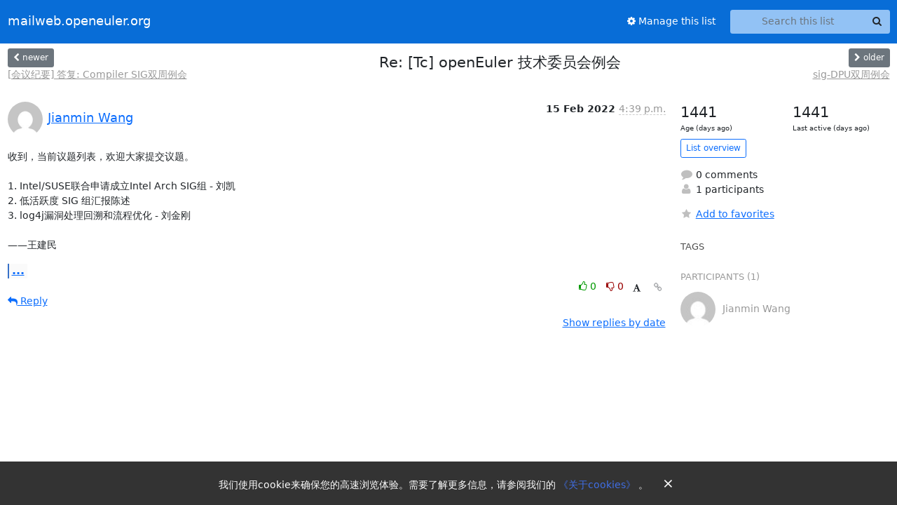

--- FILE ---
content_type: text/html; charset=utf-8
request_url: https://mailweb.openeuler.org/hyperkitty/list/dev@openeuler.org/thread/25HV3OUEATIXNINK7SJ2Z4SKNX57PES5/
body_size: 8145
content:





<!DOCTYPE HTML>
<html>
    <head>
        <meta http-equiv="Content-Type" content="text/html; charset=UTF-8" />
        <meta name="viewport" content="width=device-width, initial-scale=1.0" />
        <meta name="ROBOTS" content="INDEX, FOLLOW" />
        <title>
Re: [Tc] openEuler 技术委员会例会 - Dev - mailweb.openeuler.org
</title>
        <meta name="author" content="" />
        <meta name="dc.language" content="en" />
        <link rel="shortcut icon" href="/static/hyperkitty/img/favicon.ico" />
        <link rel="stylesheet" href="/static/hyperkitty/libs/jquery/smoothness/jquery-ui-1.13.1.min.css" type="text/css" media="all" />
        <link rel="stylesheet" href="/static/hyperkitty/libs/fonts/font-awesome/css/font-awesome.min.css" type="text/css" media="all" />
        <link rel="stylesheet" href="/static/CACHE/css/output.cdfdbb3fbf83.css" type="text/css" media="all"><link rel="stylesheet" href="/static/CACHE/css/output.e68c4908b3de.css" type="text/css"><link rel="stylesheet" href="/static/CACHE/css/output.5b99d13ad63c.css" type="text/css" media="all">
         
        
        

    </head>

    <body>

    


    <nav class="navbar sticky-top navbar-expand-md mb-2" id="navbar-main">
        <div class="container-xxl">
            <div class="navbar-header"> <!--part of navbar that's always present-->
                <button type="button" class="navbar-toggler collapsed" data-bs-toggle="collapse" data-bs-target=".navbar-collapse">
                    <span class="fa fa-bars"></span>
                </button>
                <a class="navbar-brand" href="/archives/">mailweb.openeuler.org</a>

            </div> <!-- /navbar-header -->
            <div class="d-flex">
                <div class="auth dropdown d-md-none">
                        
                </div>
            </div>
            <div class="navbar-collapse collapse justify-content-end"> <!--part of navbar that's collapsed on small screens-->
                <!-- show dropdown for smaller viewports b/c login name/email may be too long -->
                <!-- only show this extra button/dropdown if we're in small screen sizes -->
            
                
                <a href="/mailman3/lists/dev.openeuler.org/" class="nav-link">
                    <span class="fa fa-cog"></span>
                    Manage this list
                </a>
                
            
                <form name="search" method="get" action="/archives/search" class="navbar-form navbar-right my-2 my-lg-2 ms-2" role="search">
                    <input type="hidden" name="mlist" value="dev@openeuler.org" />
                    <div class="input-group">
                    <input name="q" type="text" class="form-control rounded-4 search"
                            
                                placeholder="Search this list"
                                aria-label="Search this list"
                            
                            
                            />
                    <button class="btn search-button" aria-label="Search"><span class="fa fa-search"></span></button>
                    </div>
                </form>
                <!-- larger viewports -->
                <ul class="nav navbar-nav auth d-none d-md-flex">
                    
                </ul>
            </div> <!--/navbar-collapse -->
        </div><!-- /container for navbar -->
    </nav>

    

     <div class="modal fade" tabindex="-1" role="dialog" id="keyboard-shortcuts">
       <div class="modal-dialog" role="document">
         <div class="modal-content">
           <div class="modal-header">
             <button type="button" class="close" data-dismiss="modal" aria-label="Close"><span aria-hidden="true">&times;</span></button>
             <h4 class="modal-title">Keyboard Shortcuts</h4>
           </div>
           <div class="modal-body">
             <h3>Thread View</h3>
             <ul>
               <li><code>j</code>: Next unread message </li>
               <li><code>k</code>: Previous unread message </li>
               <li><code>j a</code>: Jump to all threads
               <li><code>j l</code>: Jump to MailingList overview
             </ul>
           </div>
         </div><!-- /.modal-content -->
       </div><!-- /.modal-dialog -->
     </div><!-- /.modal -->

     <div class="container-xxl" role="main">
        

<div class="row view-thread d-flex">

        <!-- thread header: navigation (older/newer), thread title -->
        <div class="thread-header">
          <div class="d-flex">
            
            <div>
                
                <a id="next-thread" class="btn btn-secondary btn-sm "
                        title="[会议纪要] 答复: Compiler SIG双周例会"
                        href="/archives/list/dev@openeuler.org/thread/L5SI5B2QXPTWY74BMUOHULPBZQDFZSB5/">
                    <span class="fa fa-chevron-left"></span>
                    <span class="d-none d-md-inline">newer</span>
                </a>
                <br />
                <a href="/archives/list/dev@openeuler.org/thread/L5SI5B2QXPTWY74BMUOHULPBZQDFZSB5/"
                title="[会议纪要] 答复: Compiler SIG双周例会" class="thread-titles d-none d-md-block">
                    [会议纪要] 答复: Compiler SIG双周例会
                </a>
               
            </div>
            <div class="flex-grow-1">
                <h3>Re: [Tc] openEuler 技术委员会例会</h3>
            </div>
            <div class="right">
                <a id="prev-thread" class="btn btn-secondary btn-sm "
                    
                    title="sig-DPU双周例会"
                    href="/archives/list/dev@openeuler.org/thread/L6Z3JVBW5CV2EH3QCXMEZGQVAYPTFS2Y/"
                    >
                    <span class="fa fa-chevron-right"></span>
                    <span class="d-none d-md-inline">older</span>
                </a><br />
                
                <a href="/archives/list/dev@openeuler.org/thread/L6Z3JVBW5CV2EH3QCXMEZGQVAYPTFS2Y/"
                    title="sig-DPU双周例会" class="thread-titles d-none d-md-block">
                    sig-DPU双周例会
                </a>
                
            </div>
          </div>
         
         </div>
        </div> <!-- /thread-header -->

        <div class="row">
            <div class="col-sm-12 col-md-9">
                <!-- main section, the email thread -->
                <div id="thread-content">

                    <!-- Start first email -->
                    





<div class="email email-first">

    <div id="25HV3OUEATIXNINK7SJ2Z4SKNX57PES5" class="email-header">
        <div class="gravatar-wrapper d-flex">
            <div class="gravatar circle">
                <img class="gravatar" src="https://secure.gravatar.com/avatar/cb327ddcbc2012ae1b7f123a6f4281fc.jpg?s=120&amp;d=mm&amp;r=g" width="120" height="120" alt="" />
            </div>
            <div class="email-author d-flex">
                <h2 class="name">
                    
                    <a href="/archives/users/e7ca023c5c9242cfbc633b7e3948d0ee/"
                       title="See the profile for Jianmin Wang"
                       >Jianmin Wang</a>
                    
                </h2>
            </div>
        </div>
        <div class="email-date right">
            
            
            <span class="date d-none d-sm-inline">
                15 Feb
                
                    2022
                
            </span>
            <span class="date d-sm-none">
                15 Feb
                
                '22
                
            </span>
            
            <div class="time">
                <span title="Sender's time: Feb. 15, 2022, 4:39 p.m.">4:39 p.m.</span>
            </div>

        </div>
        
    </div> <!-- /email-header: gravatar, author-info, date, peramlink, changed_subject -->
    <div class="email-body ">
      <p>收到，当前议题列表，欢迎大家提交议题。

1. Intel/SUSE联合申请成立Intel Arch SIG组 - 刘凯
2. 低活跃度 SIG 组汇报陈述
3. log4j漏洞处理回溯和流程优化 - 刘金刚

——王建民</p>
<div class="quoted-switch"><a href="#">...</a></div><blockquote class="blockquote quoted-text"><p>On 15 Feb 2022, at 4:34 PM, Liujingang (Bob) &lt;liujingang09@huawei.com> wrote:</p>
<p>安全委员会上报一个议题： log4j漏洞处理回溯和流程优化</p>
<p>-----Original Message-----
From: Jianmin Wang [mailto:jianmin@iscas.ac.cn] 
Sent: Tuesday, February 15, 2022 4:06 PM
To: 王书 &lt;wangshu@uniontech.com>
Cc: Xiexiuqi &lt;xiexiuqi@huawei.com>; 叶青龙 &lt;yeqinglong@uniontech.com>; 8 &lt;8@qq.com>; 2022 &lt;2022@qq.com>; tc &lt;tc@openeuler.org>; dev &lt;dev@openeuler.org>; 刘冬华 &lt;liudonghua@uniontech.com>; kernel@openeuler.org; kernel-discuss@openeuler.org; 焦芬芳 &lt;jiaofenfang@uniontech.com>
Subject: [Tc] Re: [Dev] openEuler 技术委员会例会</p>
<p>好的，谢谢王书。那请先跟 Kernel SIG 讨论，后续如果有需要在 TC 上讨论可以再提交议题。</p>
<p>——王建民</p>
<div class="quoted-switch"><a href="#">...</a></div><blockquote class="blockquote quoted-text"><p>On 15 Feb 2022, at 1:23 PM, 王书 &lt;wangshu@uniontech.com> wrote:</p>
<p>已提相关issue
<a target="_blank" href="https://gitee.com/openeuler/kernel/issues/I4QHWR#note_8262497">https://gitee.com/openeuler/kernel/issues/I4QHWR#note_8262497</a>
请阅～</p>
<p>------------------ Original ------------------
From:  "Xie XiuQi"&lt;xiexiuqi@huawei.com>;
Date:  Mon, Feb 14, 2022 08:42 PM
To:  "王建民"&lt;jianmin@iscas.ac.cn>; "王书"&lt;wangshu@uniontech.com>;
Cc:  "叶青龙"&lt;yeqinglong@uniontech.com>; "8"&lt;8@qq.com>; 
"2022"&lt;2022@qq.com>; "tc"&lt;tc@openeuler.org>; "dev"&lt;dev@openeuler.org>; 
"刘冬华"&lt;liudonghua@uniontech.com>; 
"kernel@openeuler.org"&lt;kernel@openeuler.org>; 
"kernel-discuss@openeuler.org"&lt;kernel-discuss@openeuler.org>;
Subject:  Re: [Tc] Re: [Dev] openEuler 技术委员会例会</p>
<p>这个议题先在 kernel sig 讨论吧。</p>
<p>可以在 <a target="_blank" href="https://gitee.com/openeuler/kernel/issues">https://gitee.com/openeuler/kernel/issues</a> 提个 issue。</p>
<p>我把这个提议报到 kernel sig。</p>
<p>On 2022/2/14 16:39, Jianmin Wang wrote:</p>
<div class="quoted-switch"><a href="#">...</a></div><blockquote class="blockquote quoted-text"><p>Hi，王书，您好，</p>
<p>感谢提交议题，因为和 kernel 密切相关，是否有 Kernel SIG 的意见以及对应的 PR / Issue 提前发出来呢？</p>
<p>——王建民</p>
<div class="quoted-switch"><a href="#">...</a></div><blockquote class="blockquote quoted-text"><p>On 14 Feb 2022, at 4:18 PM, 王书 &lt;wangshu@uniontech.com> wrote:</p>
<p>议题申报：
《推送TOA模块到内核sig组申请》---统信 刘冬华</p>
<p>------------------ Original ------------------
From:  "叶青龙"&lt;yeqinglong@uniontech.com>;
Date:  Mon, Feb 14, 2022 03:22 PM
To:  "王书"&lt;wangshu@uniontech.com>;
Subject:  Fw:[Dev] Fwd: openEuler 技术委员会例会</p>
<p>请在例会通知邮件上申报议题。</p>
<div class="quoted-switch"><a href="#">...</a></div><blockquote class="blockquote quoted-text"><p>服务器OS与云计算产线  叶青龙</p>
<p>联系电话：18991378194</p>
<p>地址：西安市雁塔区天谷八路西安软件新城软件研发基地2期</p>
</blockquote><p>------------------ Original ------------------
From:  "王建民"&lt;jianmin@iscas.ac.cn>;
Date:  Tue, Feb 8, 2022 04:43 PM
To:  "tc"&lt;tc@openeuler.org>; "dev"&lt;dev@openeuler.org>;
Subject:  [Dev] Fwd: openEuler 技术委员会例会</p>
<p>大家新年好，</p>
<p>春节后第一次 TC 例会将于 2022 年 2 月 16 日进行，欢迎大家回复邮件提交议题。</p>
<p>谢谢。</p>
<p>-王建民</p>
<p>Hello, Everyone,</p>
<p>Happy New Year!</p>
<p>The first bi-weekly meeting of openEuler TC will be held on 2022/02/16 Wednesday.</p>
<p>Welcome to submit topics by replying to the email.</p>
<p>Best Regards,
Jianmin Wang</p>
<p>Begin forwarded message:</p>
<p>From: openEuler conference &lt;public@openeuler.org>
Date: 8 February 2022 at 2:28:47 PM GMT+8
Subject: [Dev] openEuler 技术委员会例会</p>
<p>﻿您好！</p>
<p>TC SIG 邀请您参加 2022-02-16 10:00 召开的ZOOM会议</p>
<p>会议主题：openEuler 技术委员会例会</p>
<p>会议链接：<a target="_blank" href="https://us06web.zoom.us/j/82775432385?pwd=Y2hkOGZkeklrMzJVaUVn">https://us06web.zoom.us/j/82775432385?pwd=Y2hkOGZkeklrMzJVaUVn</a>
M2dONTBxdz09</p>
<p>温馨提醒：建议接入会议后修改参会人的姓名，也可以使用您在gitee.com的ID</p>
<p>更多资讯尽在：<a target="_blank" href="https://openeuler.org/zh/">https://openeuler.org/zh/</a></p>
<p>Hello!</p>
<p>openEuler TC SIG invites you to attend the ZOOM conference will be 
held at 2022-02-16 10:00,</p>
<p>The subject of the conference is openEuler 技术委员会例会,</p>
<p>You can join the meeting at <a target="_blank" href="https://us06web.zoom.us/j/82775432385?pwd=Y2hkOGZkeklrMzJVaUVnM2dONTBxdz09">https://us06web.zoom.us/j/82775432385?pwd=Y2hkOGZkeklrMzJVaUVnM2dONTBxdz09</a>.</p>
<p>Note: You are advised to change the participant name after joining the conference or use your ID at gitee.com.</p>
<p>More information: <a target="_blank" href="https://openeuler.org/en/">https://openeuler.org/en/</a></p>
<p>_______________________________________________
Dev mailing list -- dev@openeuler.org To unsubscribe send an email 
to dev-leave@openeuler.org 
_______________________________________________
Dev mailing list -- dev@openeuler.org To unsubscribe send an email 
to dev-leave@openeuler.org</p>
</blockquote><p>_______________________________________________
Tc mailing list -- tc@openeuler.org
To unsubscribe send an email to tc-leave@openeuler.org</p>
</blockquote></blockquote><p>_______________________________________________
Tc mailing list -- tc@openeuler.org
To unsubscribe send an email to tc-leave@openeuler.org</p>
</blockquote>
    </div>

    

    <div class="email-info">
      <div class="likeform-wrapper right">
        <div class="messagelink pull-right">
          <button class="toggle-font btn btn-sm"
                title="Display in fixed font"
                data-bs-toggle="tooltip" data-placement="bottom">
                <i class="fa fa-font"></i>
          </button>
          <a href="/archives/list/dev@openeuler.org/message/25HV3OUEATIXNINK7SJ2Z4SKNX57PES5/"
             title="Permalink for this message"
             data-bs-toggle="tooltip" data-placement="bottom"><i class="fa fa-link"></i></a>
        </div>
        

    <form method="post" class="likeform"
          action="/archives/list/dev@openeuler.org/message/25HV3OUEATIXNINK7SJ2Z4SKNX57PES5/vote">
    <input type="hidden" name="csrfmiddlewaretoken" value="ERZknvX232TEwbX6wrev844sTglAbBv1b41uFZaDyVqRaOgBJPGxKqrzXOIJ9zDq">
    
		
			<a class="youlike vote  disabled" title="You must be logged-in to vote."
			href="#like" data-vote="1" aria-label="Like thread">
					<i class="fa fa-thumbs-o-up"></i> 0
			</a>
			<a class="youdislike vote disabled" title="You must be logged-in to vote."
			href="#dislike" data-vote="-1" aria-label="Dislike thread">
				<i class="fa fa-thumbs-o-down"></i> 0
			</a>
		
    

    </form>

        </div>

        <!-- Reply link -->
        
        
        <a class="reply reply-mailto" title="Reply" href="#">
            <i class="fa fa-reply"></i>
            Reply
        </a>
        
        

        <!-- Attachments -->
        
        <!-- Reply form -->
        
        <div class="reply-form-unauthenticated">
            <a class="btn btn-sm btn-primary" href="/accounts/login/?next=/hyperkitty/list/dev%40openeuler.org/thread/25HV3OUEATIXNINK7SJ2Z4SKNX57PES5/#">
                Sign in to reply online
            </a>
            <a class="btn btn-sm btn-secondary reply-mailto"
                       href="mailto:dev@openeuler.org?Subject=Re%3A%20%5BDev%5D%20Re%3A%20%5BTc%5D%20openEuler%20%E6%8A%80%E6%9C%AF%E5%A7%94%E5%91%98%E4%BC%9A%E4%BE%8B%E4%BC%9A&amp;In-Reply-To=&lt;49F442B4-EB70-4E79-9007-8046DB13C483%40iscas.ac.cn&gt;"
                       >Use email software</a></li>
        </div>
        

        

    </div>

</div>

                    <!-- End first email -->

                    <p class="sort-mode">
                        
                        <a href="/archives/list/dev@openeuler.org/thread/25HV3OUEATIXNINK7SJ2Z4SKNX57PES5/?sort=date"
                            >Show replies by date</a>
                        
                    </p>

                    <div class="anchor-link">
                        <a id="replies"></a>
                    </div>
                    <div class="replies">
                        
                            

    

                        
                    </div>

                </div>
            </div>

            <div class="col-12 col-md-3">
                <div class="anchor-link">
                    <a id="stats"></a>
                </div>
                




<!-- right column -->
<section id="thread-overview-info">
    <!-- Start stats re: dates -->
    <div id="thread-date-info" class="row">
      <div class="col">
        <span class="days-num">1441</span>
        <div class="days-text">
          Age (days ago)
        </div>
      </div>
      <div class="col">
        <span class="days-num">1441</span>
        <div class="days-text">
          Last active (days ago)
        </div>
        </div>
    </div> <!-- /Stats re: dates -->

    <p>
        <a href="/archives/list/dev@openeuler.org/" class="btn btn-outline-primary btn-sm">
            List overview
        </a>
    </p>

    

    

    <p class="thread-overview-details">
    <div>
        <i class="fa fa-fw fa-comment"></i>
        0 comments
    </div>
    <div>
        <i class="fa fa-fw fa-user"></i>
        1 participants
    </div>
    
    </p>

    <form id="fav_form" name="favorite" method="post" class="favorite"
          action="/archives/list/dev@openeuler.org/thread/25HV3OUEATIXNINK7SJ2Z4SKNX57PES5/favorite">
        <input type="hidden" name="csrfmiddlewaretoken" value="ERZknvX232TEwbX6wrev844sTglAbBv1b41uFZaDyVqRaOgBJPGxKqrzXOIJ9zDq">
        <input type="hidden" name="action" value="add" />
        <p>
            <a href="#AddFav" class="notsaved disabled" title="You must be logged-in to have favorites.">
                <i class="fa fa-fw fa-star"></i>Add to favorites</a>
            <a href="#RmFav" class="saved">
                <i class="fa fa-fw fa-star"></i>Remove from favorites</a>
        </p>
    </form>

    

    <div id="tags">
        

        <h3 id="tag-title">tags </h3>
        

    </div>
    
    
    <div id="participants">
        <h3 id="participants_title">participants (1)</h3>
        <ul class="list-unstyled">
            
            <li class="d-flex">
                <div class="participant-gravatar circle"><img class="gravatar" src="https://secure.gravatar.com/avatar/cb327ddcbc2012ae1b7f123a6f4281fc.jpg?s=48&amp;d=mm&amp;r=g" width="48" height="48" alt="" /></div>
                <div class="participant-name d-flex align-items-center">
                    <span>Jianmin Wang</span>
                </div>
            </li>
            
        </ul>
    </div>
    
</section>



            </div>

        </div>

</div>

<!-- end of content -->

    </div> <!-- /container for content -->

    <footer class="footer">
      <div class="container">
        <p class="text-muted">
            <img class="logo" alt="HyperKitty" src="/static/hyperkitty/img/logo.png" />
            Powered by <a href="http://hyperkitty.readthedocs.org">HyperKitty</a>
        </p>
      </div>
    </footer>

    <script src="/static/hyperkitty/libs/jquery/jquery-3.6.0.min.js"></script>
    <script src="/static/hyperkitty/libs/jquery/jquery-ui-1.13.1.min.js"></script>
    <script src="/static/CACHE/js/output.3aaa7705d68a.js"></script>
    <script>
      // Add the .js-enabled class to the body so we can style the elements
      // depending on whether Javascript is enabled.
      $(document).ready(function(){
          $("body").addClass("js-enabled");
          $(".gravatar").addClass("rounded-circle");
      });

      window.addEventListener('load', function () {
              if (document.cookie.match(/agreed-cookiepolicy=[^;]+;?/)) return;

              const cookieNotice = document.createElement('div');
              cookieNotice.classList.add('_cookie-notice');
              const lang = location.pathname.match(/\/en\/?$/) ? 'en' : 'zh';
              const notice = lang === 'zh' ? '我们使用cookie来确保您的高速浏览体验。需要了解更多信息，请参阅我们的' : 'We use cookies to enhance your browsing experience. For more information, see';
              const aboutCookies = lang === 'zh' ? '《关于cookies》' : 'About Cookies';
              cookieNotice.innerHTML = `
                ${notice}
                <a href="https://www.openeuler.org/en/other/cookies/" target="_blank">
                  ${aboutCookies}
                </a>
                ${lang === 'zh' ? '。' : '.'}
                <button class="cookie-notice-close">&times;</button>
              `;
              const style = document.createElement('style');
              style.innerHTML = `
                ._cookie-notice {
                  position: fixed;
                  bottom: 0;
                  left: 0;
                  width: 100%;
                  background-color: #333;
                  color: white;
                  padding: 15px;
                  text-align: center;
                  z-index: 1000;
                }
                ._cookie-notice a {
                  cursor: pointer;
                  color: #406fe7;
                  text-decoration: none;
                }
                ._cookie-notice a:hover {
                  color: #5988ff;
                }
                .cookie-notice-close {
                  background-color: transparent;
                  border: none;
                  color: white;
                  cursor: pointer;
                  font-size: 20px;
                  margin-left: 10px;
                }
                @media (max-width: 768px) {
                  ._cookie-notice {
                    padding-top: 25px;
                  }

                  .cookie-notice-close {
                    position: absolute;
                    top: 0;
                    right: 20px;
                  }
                }
              `;
              document.head.appendChild(style);
              document.body.appendChild(cookieNotice);
              const closeButton = cookieNotice.querySelector('.cookie-notice-close');
              closeButton.addEventListener('click', function () {
                cookieNotice.remove();
                document.cookie = `agreed-cookiepolicy=3;domain=.openeuler.org;path=/;max-age=${60 * 60 * 24 * 180}`;
              });
            });
    </script>
    

<script type="text/javascript">
    $(document).ready(function() {
        //enable tooltips for thread buttons
        $("btn#next-thread").tooltip();
        $("btn#prev-thread").tooltip();

        setup_category();
        setup_tags();
        setup_favorites();
        // Hide quotes by default in the thread view
        fold_quotes("div.container-xxl");
        // Load the replies
        update_thread_replies("/archives/list/dev@openeuler.org/thread/25HV3OUEATIXNINK7SJ2Z4SKNX57PES5/replies?sort=thread&last_view=");
        setup_unreadnavbar("#unreadnavbar");
        setup_thread_keyboard_shortcuts();
    });
</script>



    


    </body>
</html>
